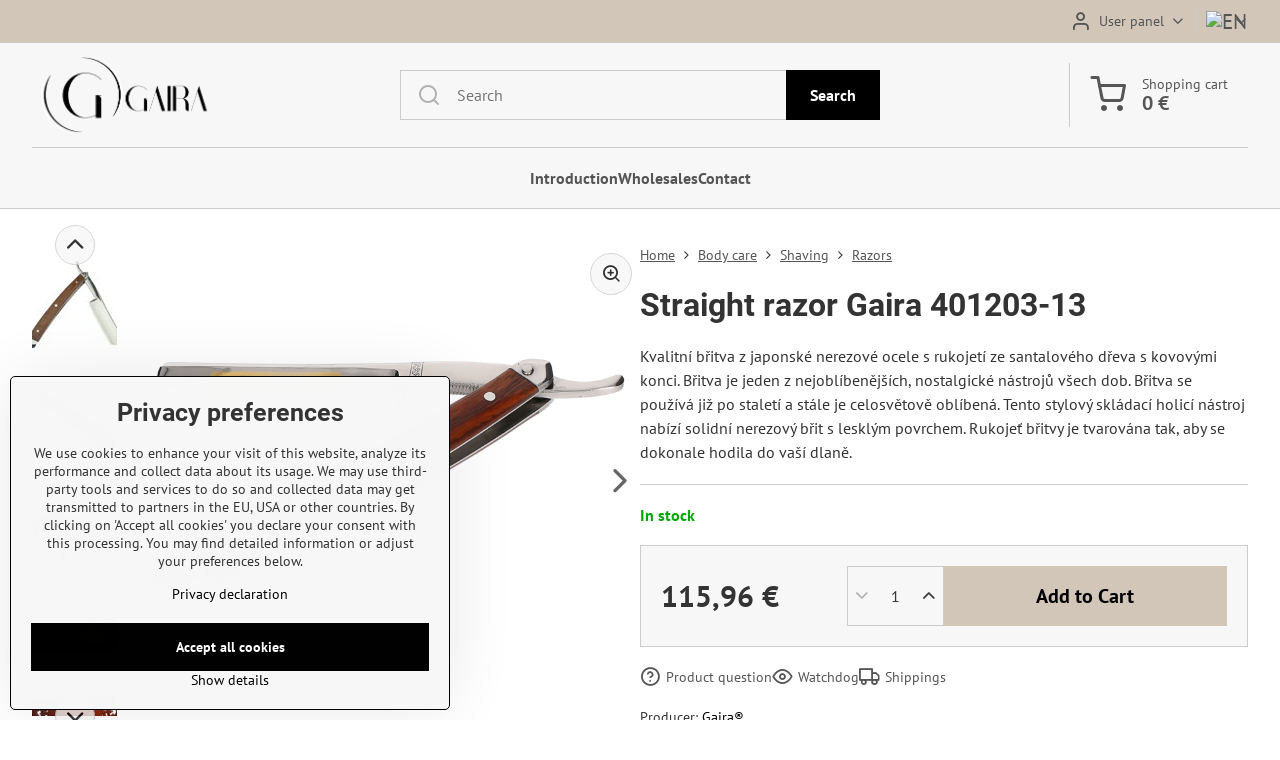

--- FILE ---
content_type: text/html; charset=UTF-8
request_url: https://www.gaira.eu/p/572/britva-gaira-401203-13
body_size: 17021
content:

<!DOCTYPE html>
<html  data-lang-code="en" lang="en" class="no-js s1-hasHeader1 s1-hasFixedMenu" data-lssid="f8a242b81323">
    <head>
        <meta charset="utf-8">
        		<title>Břitva Gaira 401203-13</title>
                    <meta name="description" content="Kvalitní břitva z japonské nerezové ocele s rukojetí ze santalového dřeva s kovovými konci. Břitva je jeden z nejoblíbenějších, nostalgické nástrojů všech dob. Břitva se používá již po staletí a stále je celosvětově oblíbená. Tento stylový skládací holicí nástroj nabízí solidní nerezový břit s lesklým povrchem. Rukojeť břitvy je tvarována tak, aby se dokonale hodila do vaší dlaně.">
        		<meta name="viewport" content="width=device-width, initial-scale=1" />
		         
<script data-privacy-group="script">
var FloxSettings = {
'cartItems': {},'cartProducts': {},'cartType': "slider",'loginType': "slider",'regformType': "slider",'langVer': "" 
}; 
 
</script>
<script data-privacy-group="script">
FloxSettings.img_size = { 'min': "50x50",'small': "120x120",'medium': "440x440",'large': "800x800",'max': "1600x1600",'product_antn': "440x440",'product_detail': "800x800" };
</script>
    <template id="privacy_iframe_info">
    <div class="floxIframeBlockedInfo" data-func-text="Functional" data-analytic-text="Analytical" data-ad-text="Marketing" data-nosnippet="1">
    <div class="floxIframeBlockedInfo__common">
        <div class="likeH3">External content is blocked by Privacy options</div>
        <p>Do you want to load external content?</p>
    </div>
    <div class="floxIframeBlockedInfo__youtube">
        <div class="likeH3">Youtube videos are blocked by Privacy options</div>
        <p>Do you want to load Youtube video?</p>
    </div>
    <div class="floxIframeBlockedInfo__buttons">
        <button class="button floxIframeBlockedInfo__once">Allow once</button>
        <button class="button floxIframeBlockedInfo__always" >Allow always - agree with cookie type: </button>
    </div>
    <a class="floxIframeBlockedLink__common" href=""><i class="fa fa-external-link"></i> Open content in a new window</a>
    <a class="floxIframeBlockedLink__youtube" href=""><i class="fa fa-external-link"></i> Open video in a new window</a>
</div>
</template>
<script type="text/javascript" data-privacy-group="script">
FloxSettings.options={},FloxSettings.options.MANDATORY=1,FloxSettings.options.FUNC=2,FloxSettings.options.ANALYTIC=4,FloxSettings.options.AD=8;
FloxSettings.options.fullConsent=15;FloxSettings.options.maxConsent=15;FloxSettings.options.consent=0,localStorage.getItem("floxConsent")&&(FloxSettings.options.consent=parseInt(localStorage.getItem("floxConsent")));FloxSettings.options.sync=1;FloxSettings.google_consent2_options={},FloxSettings.google_consent2_options.AD_DATA=1,FloxSettings.google_consent2_options.AD_PERSON=2;FloxSettings.google_consent2_options.consent=-1,localStorage.getItem("floxGoogleConsent2")&&(FloxSettings.google_consent2_options.consent=parseInt(localStorage.getItem("floxGoogleConsent2")));const privacyIsYoutubeUrl=function(e){return e.includes("youtube.com/embed")||e.includes("youtube-nocookie.com/embed")},privacyIsGMapsUrl=function(e){return e.includes("google.com/maps/embed")||/maps\.google\.[a-z]{2,3}\/maps/i.test(e)},privacyGetPrivacyGroup=function(e){var t="";if(e.getAttribute("data-privacy-group")?t=e.getAttribute("data-privacy-group"):e.closest("*[data-privacy-group]")&&(t=e.closest("*[data-privacy-group]").getAttribute("data-privacy-group")),"IFRAME"===e.tagName){let r=e.src||"";privacyIsYoutubeUrl(r)&&(e.setAttribute("data-privacy-group","func"),t="func"),privacyIsGMapsUrl(r)&&(e.setAttribute("data-privacy-group","func"),t="func")}return"regular"===t&&(t="script"),t},privacyBlockScriptNode=function(e){e.type="javascript/blocked";let t=function(r){"javascript/blocked"===e.getAttribute("type")&&r.preventDefault(),e.removeEventListener("beforescriptexecute",t)};e.addEventListener("beforescriptexecute",t)},privacyHandleScriptTag=function(e){let t=privacyGetPrivacyGroup(e);if(t){if("script"===t)return;"mandatory"===t||"func"===t&&FloxSettings.options.consent&FloxSettings.options.FUNC||"analytic"===t&&FloxSettings.options.consent&FloxSettings.options.ANALYTIC||"ad"===t&&FloxSettings.options.consent&FloxSettings.options.AD||privacyBlockScriptNode(e)}else FloxSettings.options.allow_unclassified||privacyBlockScriptNode(e)},privacyShowPlaceholder=function(e){let t=privacyGetPrivacyGroup(e);var r=document.querySelector("#privacy_iframe_info").content.cloneNode(!0),i=r.querySelector(".floxIframeBlockedInfo__always");i.textContent=i.textContent+r.firstElementChild.getAttribute("data-"+t+"-text"),r.firstElementChild.setAttribute("data-"+t,"1"),r.firstElementChild.removeAttribute("data-func-text"),r.firstElementChild.removeAttribute("data-analytic-text"),r.firstElementChild.removeAttribute("data-ad-text");let o=e.parentNode.classList.contains("blockYoutube");if(e.style.height){let a=e.style.height,c=e.style.width;e.setAttribute("data-privacy-style-height",a),r.firstElementChild.style.setProperty("--iframe-h",a),r.firstElementChild.style.setProperty("--iframe-w",c),e.style.height="0"}else if(e.getAttribute("height")){let n=e.getAttribute("height").replace("px",""),l=e.getAttribute("width").replace("px","");e.setAttribute("data-privacy-height",n),n.includes("%")?r.firstElementChild.style.setProperty("--iframe-h",n):r.firstElementChild.style.setProperty("--iframe-h",n+"px"),l.includes("%")?r.firstElementChild.style.setProperty("--iframe-w",l):r.firstElementChild.style.setProperty("--iframe-w",l+"px"),e.setAttribute("height",0)}else if(o&&e.parentNode.style.maxHeight){let s=e.parentNode.style.maxHeight,p=e.parentNode.style.maxWidth;r.firstElementChild.style.setProperty("--iframe-h",s),r.firstElementChild.style.setProperty("--iframe-w",p)}let u=e.getAttribute("data-privacy-src")||"";privacyIsYoutubeUrl(u)?(r.querySelector(".floxIframeBlockedInfo__common").remove(),r.querySelector(".floxIframeBlockedLink__common").remove(),r.querySelector(".floxIframeBlockedLink__youtube").setAttribute("href",u.replace("/embed/","/watch?v="))):u?(r.querySelector(".floxIframeBlockedInfo__youtube").remove(),r.querySelector(".floxIframeBlockedLink__youtube").remove(),r.querySelector(".floxIframeBlockedLink__common").setAttribute("href",u)):(r.querySelector(".floxIframeBlockedInfo__once").remove(),r.querySelector(".floxIframeBlockedInfo__youtube").remove(),r.querySelector(".floxIframeBlockedLink__youtube").remove(),r.querySelector(".floxIframeBlockedLink__common").remove(),r.querySelector(".floxIframeBlockedInfo__always").classList.add("floxIframeBlockedInfo__always--reload")),e.parentNode.insertBefore(r,e.nextSibling),o&&e.parentNode.classList.add("blockYoutube--blocked")},privacyHidePlaceholderIframe=function(e){var t=e.nextElementSibling;if(t&&t.classList.contains("floxIframeBlockedInfo")){let r=e.parentNode.classList.contains("blockYoutube");r&&e.parentNode.classList.remove("blockYoutube--blocked"),e.getAttribute("data-privacy-style-height")?e.style.height=e.getAttribute("data-privacy-style-height"):e.getAttribute("data-privacy-height")?e.setAttribute("height",e.getAttribute("data-privacy-height")):e.classList.contains("invisible")&&e.classList.remove("invisible"),t.remove()}},privacyBlockIframeNode=function(e){var t=e.src||"";""===t&&e.getAttribute("data-src")&&(t=e.getAttribute("data-src")),e.setAttribute("data-privacy-src",t),e.removeAttribute("src"),!e.classList.contains("floxNoPrivacyPlaceholder")&&(!e.style.width||parseInt(e.style.width)>200)&&(!e.getAttribute("width")||parseInt(e.getAttribute("width"))>200)&&(!e.style.height||parseInt(e.style.height)>200)&&(!e.getAttribute("height")||parseInt(e.getAttribute("height"))>200)&&(!e.style.display||"none"!==e.style.display)&&(!e.style.visibility||"hidden"!==e.style.visibility)&&privacyShowPlaceholder(e)},privacyHandleIframeTag=function(e){let t=privacyGetPrivacyGroup(e);if(t){if("script"===t||"mandatory"===t)return;if("func"===t&&FloxSettings.options.consent&FloxSettings.options.FUNC)return;if("analytic"===t&&FloxSettings.options.consent&FloxSettings.options.ANALYTIC||"ad"===t&&FloxSettings.options.consent&FloxSettings.options.AD)return;privacyBlockIframeNode(e)}else{if(FloxSettings.options.allow_unclassified)return;privacyBlockIframeNode(e)}},privacyHandleYoutubeGalleryItem=function(e){if(!(FloxSettings.options.consent&FloxSettings.options.FUNC)){var t=e.closest(".gallery").getAttribute("data-preview-height"),r=e.getElementsByTagName("img")[0],i=r.getAttribute("src").replace(t+"/"+t,"800/800");r.classList.contains("flox-lazy-load")&&(i=r.getAttribute("data-src").replace(t+"/"+t,"800/800")),e.setAttribute("data-href",e.getAttribute("href")),e.setAttribute("href",i),e.classList.replace("ytb","ytbNoConsent")}},privacyBlockPrivacyElementNode=function(e){e.classList.contains("floxPrivacyPlaceholder")?(privacyShowPlaceholder(e),e.classList.add("invisible")):e.style.display="none"},privacyHandlePrivacyElementNodes=function(e){let t=privacyGetPrivacyGroup(e);if(t){if("script"===t||"mandatory"===t)return;if("func"===t&&FloxSettings.options.consent&FloxSettings.options.FUNC)return;if("analytic"===t&&FloxSettings.options.consent&FloxSettings.options.ANALYTIC||"ad"===t&&FloxSettings.options.consent&FloxSettings.options.AD)return;privacyBlockPrivacyElementNode(e)}else{if(FloxSettings.options.allow_unclassified)return;privacyBlockPrivacyElementNode(e)}};function privacyLoadScriptAgain(e){var t=document.getElementsByTagName("head")[0],r=document.createElement("script");r.src=e.getAttribute("src"),t.appendChild(r),e.parentElement.removeChild(e)}function privacyExecuteScriptAgain(e){var t=document.getElementsByTagName("head")[0],r=document.createElement("script");r.textContent=e.textContent,t.appendChild(r),e.parentElement.removeChild(e)}function privacyEnableScripts(){document.querySelectorAll('script[type="javascript/blocked"]').forEach(e=>{let t=privacyGetPrivacyGroup(e);(FloxSettings.options.consent&FloxSettings.options.ANALYTIC&&t.includes("analytic")||FloxSettings.options.consent&FloxSettings.options.AD&&t.includes("ad")||FloxSettings.options.consent&FloxSettings.options.FUNC&&t.includes("func"))&&(e.getAttribute("src")?privacyLoadScriptAgain(e):privacyExecuteScriptAgain(e))})}function privacyEnableIframes(){document.querySelectorAll("iframe[data-privacy-src]").forEach(e=>{let t=privacyGetPrivacyGroup(e);if(!(FloxSettings.options.consent&FloxSettings.options.ANALYTIC&&t.includes("analytic")||FloxSettings.options.consent&FloxSettings.options.AD&&t.includes("ad")||FloxSettings.options.consent&FloxSettings.options.FUNC&&t.includes("func")))return;privacyHidePlaceholderIframe(e);let r=e.getAttribute("data-privacy-src");e.setAttribute("src",r),e.removeAttribute("data-privacy-src")})}function privacyEnableYoutubeGalleryItems(){FloxSettings.options.consent&FloxSettings.options.FUNC&&(document.querySelectorAll(".ytbNoConsent").forEach(e=>{e.setAttribute("href",e.getAttribute("data-href")),e.classList.replace("ytbNoConsent","ytb")}),"function"==typeof initGalleryPlugin&&initGalleryPlugin())}function privacyEnableBlockedContent(e,t){document.querySelectorAll(".floxCaptchaCont").length&&(e&FloxSettings.options.FUNC)!=(t&FloxSettings.options.FUNC)?window.location.reload():(privacyEnableScripts(),privacyEnableIframes(),privacyEnableYoutubeGalleryItems(),"function"==typeof FloxSettings.privacyEnableScriptsCustom&&FloxSettings.privacyEnableScriptsCustom())}
function privacyUpdateConsent(){ FloxSettings.gtm&&(gtag("consent","update",{ad_storage:FloxSettings.options.consent&FloxSettings.options.AD?"granted":"denied",analytics_storage:FloxSettings.options.consent&FloxSettings.options.ANALYTIC?"granted":"denied",functionality_storage:FloxSettings.options.consent&FloxSettings.options.FUNC?"granted":"denied",personalization_storage:FloxSettings.options.consent&FloxSettings.options.FUNC?"granted":"denied",security_storage:FloxSettings.options.consent&FloxSettings.options.FUNC?"granted":"denied",ad_user_data:FloxSettings.google_consent2_options.consent>-1&&FloxSettings.google_consent2_options.consent&FloxSettings.google_consent2_options.AD_DATA?"granted":"denied",ad_personalization:FloxSettings.google_consent2_options.consent>-1&&FloxSettings.google_consent2_options.consent&FloxSettings.google_consent2_options.AD_PERSON?"granted":"denied"}),dataLayer.push({cookie_consent:{marketing:FloxSettings.options.consent&FloxSettings.options.AD?"granted":"denied",analytics:FloxSettings.options.consent&FloxSettings.options.ANALYTIC?"granted":"denied"},event:"cookie_consent"}));if(FloxSettings.sklik&&FloxSettings.sklik.active){var e={rtgId:FloxSettings.sklik.seznam_retargeting_id,consent:FloxSettings.options.consent&&FloxSettings.options.consent&FloxSettings.options.ANALYTIC?1:0};"category"===FloxSettings.sklik.pageType?(e.category=FloxSettings.sklik.category,e.pageType=FloxSettings.sklik.pageType):"offerdetail"===FloxSettings.sklik.pagetype&&(e.itemId=FloxSettings.sklik.itemId,e.pageType=FloxSettings.sklik.pageType),window.rc&&window.rc.retargetingHit&&window.rc.retargetingHit(e)}"function"==typeof loadCartFromLS&&"function"==typeof saveCartToLS&&(loadCartFromLS(),saveCartToLS());}
const observer=new MutationObserver(e=>{e.forEach(({addedNodes:e})=>{e.forEach(e=>{if(FloxSettings.options.consent!==FloxSettings.options.maxConsent){if(1===e.nodeType&&"SCRIPT"===e.tagName)return privacyHandleScriptTag(e);if(1===e.nodeType&&"IFRAME"===e.tagName)return privacyHandleIframeTag(e);if(1===e.nodeType&&"A"===e.tagName&&e.classList.contains("ytb"))return privacyHandleYoutubeGalleryItem(e);if(1===e.nodeType&&"SCRIPT"!==e.tagName&&"IFRAME"!==e.tagName&&e.classList.contains("floxPrivacyElement"))return privacyHandlePrivacyElementNodes(e)}1===e.nodeType&&(e.classList.contains("mainPrivacyModal")||e.classList.contains("mainPrivacyBar"))&&(FloxSettings.options.consent>0&&!FloxSettings.options.forceShow&&-1!==FloxSettings.google_consent2_options.consent?e.style.display="none":FloxSettings.options.consent>0&&-1===FloxSettings.google_consent2_options.consent?e.classList.add("hideBWConsentOptions"):-1!==FloxSettings.google_consent2_options.consent&&e.classList.add("hideGC2ConsentOptions"))})})});observer.observe(document.documentElement,{childList:!0,subtree:!0}),document.addEventListener("DOMContentLoaded",function(){observer.disconnect()});const createElementBackup=document.createElement;document.createElement=function(...e){if("script"!==e[0].toLowerCase())return createElementBackup.bind(document)(...e);let n=createElementBackup.bind(document)(...e);return n.setAttribute("data-privacy-group","script"),n};
</script>

<meta name="referrer" content="no-referrer-when-downgrade">


<link rel="canonical" href="https://www.gaira.eu/p/572/britva-gaira-401203-13">
    

<meta property="og:title" content="Břitva Gaira 401203-13">

<meta property="og:url" content="https://www.gaira.eu/p/572/britva-gaira-401203-13">
<meta property="og:description" content="Kvalitní břitva z japonské nerezové ocele s rukojetí ze santalového dřeva s kovovými konci. Břitva je jeden z nejoblíbenějších, nostalgické nástrojů všech dob. Břitva se používá již po staletí a stále je celosvětově oblíbená. Tento stylový skládací holicí nástroj nabízí solidní nerezový břit s lesklým povrchem. Rukojeť břitvy je tvarována tak, aby se dokonale hodila do vaší dlaně.">

<meta name="twitter:card" content="summary_large_image">
<meta name="twitter:title" content="Břitva Gaira 401203-13">
<meta name="twitter:description" content="Kvalitní břitva z japonské nerezové ocele s rukojetí ze santalového dřeva s kovovými konci. Břitva je jeden z nejoblíbenějších, nostalgické nástrojů všech dob. Břitva se používá již po staletí a stále je celosvětově oblíbená. Tento stylový skládací holicí nástroj nabízí solidní nerezový břit s lesklým povrchem. Rukojeť břitvy je tvarována tak, aby se dokonale hodila do vaší dlaně.">

    <meta property="og:locale" content="en_US">

        <meta property="og:type" content="product">
    <meta property="og:image" content="https://www.gaira.eu/resize/e/1200/630/files/pece-o-telo/holeni/britvy/401203-13-e.png">  
    <meta name="twitter:image" content="https://www.gaira.eu/resize/e/1200/630/files/pece-o-telo/holeni/britvy/401203-13-e.png">
    <link href="https://www.gaira.eu/resize/e/440/440/files/pece-o-telo/holeni/britvy/401203-13-e.png" rel="previewimage">
<script data-privacy-group="script" type="application/ld+json">
{
    "@context": "https://schema.org",
    "@type": "WebPage",
    "name": "Břitva Gaira 401203-13",
    "description": "Kvalitní břitva z japonské nerezové ocele s rukojetí ze santalového dřeva s kovovými konci. Břitva je jeden z nejoblíbenějších, nostalgické nástrojů všech dob. Břitva se používá již po staletí a stále je celosvětově oblíbená. Tento stylový skládací holicí nástroj nabízí solidní nerezový břit s lesklým povrchem. Rukojeť břitvy je tvarována tak, aby se dokonale hodila do vaší dlaně.",
    "image": "https://www.gaira.eu/resize/e/440/440/files/pece-o-telo/holeni/britvy/401203-13-e.png"}
</script>

<link rel="dns-prefetch" href="https://www.byznysweb.cz">
<link rel="preconnect" href="https://www.byznysweb.cz/" crossorigin>
<style type="text/css">
        

@font-face {
  font-family: 'PT Sans';
  font-style: normal;
  font-display: swap;
  font-weight: 400;
  src: local(''),
       url('https://www.byznysweb.cz/templates/bw-fonts/pt-sans-v17-latin-ext_latin-regular.woff2') format('woff2'),
       url('https://www.byznysweb.cz/templates/bw-fonts/pt-sans-v17-latin-ext_latin-regular.woff') format('woff');
}


@font-face {
  font-family: 'PT Sans';
  font-style: normal;
  font-display: swap;
  font-weight: 700;
  src: local(''),
       url('https://www.byznysweb.cz/templates/bw-fonts/pt-sans-v17-latin-ext_latin-700.woff2') format('woff2'),
       url('https://www.byznysweb.cz/templates/bw-fonts/pt-sans-v17-latin-ext_latin-700.woff') format('woff');
}

@font-face {
  font-family: 'Roboto';
  font-style: normal;
  font-display: swap;
  font-weight: 400;
  src: local(''),
       url('https://www.byznysweb.cz/templates/bw-fonts/roboto-v30-latin-ext_latin-regular.woff2') format('woff2'),
       url('https://www.byznysweb.cz/templates/bw-fonts/roboto-v30-latin-ext_latin-regular.woff') format('woff');
}


@font-face {
  font-family: 'Roboto';
  font-style: normal;
  font-display: swap;
  font-weight: 700;
  src: local(''),
       url('https://www.byznysweb.cz/templates/bw-fonts/roboto-v30-latin-ext_latin-700.woff2') format('woff2'),
       url('https://www.byznysweb.cz/templates/bw-fonts/roboto-v30-latin-ext_latin-700.woff') format('woff');
}
</style>

<link rel="preload" href="/erp-templates/skins/flat/universal/fonts/fontawesome-webfont.woff2" as="font" type="font/woff2" crossorigin>
<link href="/erp-templates/260119150557/universal.css" rel="stylesheet" type="text/css" media="all">  




  
<script data-privacy-group="regular">
    window.dataLayer = window.dataLayer || [];
    function gtag(){ dataLayer.push(arguments); }
    if(FloxSettings.options) {
        if(FloxSettings.options.consent) {
          gtag('consent', 'default', {
              'ad_storage': (FloxSettings.options.consent & FloxSettings.options.AD)?'granted':'denied',
              'analytics_storage': (FloxSettings.options.consent & FloxSettings.options.ANALYTIC)?'granted':'denied',
              'functionality_storage': (FloxSettings.options.consent & FloxSettings.options.FUNC)?'granted':'denied',
              'personalization_storage': (FloxSettings.options.consent & FloxSettings.options.FUNC)?'granted':'denied',
              'security_storage': (FloxSettings.options.consent & FloxSettings.options.FUNC)?'granted':'denied',
              'ad_user_data': ((FloxSettings.google_consent2_options.consent > -1) && FloxSettings.google_consent2_options.consent & FloxSettings.google_consent2_options.AD_DATA)?'granted':'denied',
              'ad_personalization': ((FloxSettings.google_consent2_options.consent > -1) && FloxSettings.google_consent2_options.consent & FloxSettings.google_consent2_options.AD_PERSON)?'granted':'denied'              
          });
          dataLayer.push({ 'cookie_consent': {
            'marketing': (FloxSettings.options.consent & FloxSettings.options.AD)?'granted':'denied',
            'analytics': (FloxSettings.options.consent & FloxSettings.options.ANALYTIC)?'granted':'denied'
          } });
        } else {
          gtag('consent', 'default', {
              'ad_storage': 'denied',
              'analytics_storage': 'denied',
              'functionality_storage': 'denied',
              'personalization_storage': 'denied',
              'security_storage': 'denied',
              'ad_user_data': 'denied',
              'ad_personalization': 'denied'
          });      
          dataLayer.push({ 'cookie_consent': {
            'marketing': 'denied',
            'analytics': 'denied'
            } 
          });    
        }    
    }
    
    dataLayer.push({
        'pageType' : 'product',
        'value': '95.83',
        'currency': 'EUR',
        'contentIds': ["572"]
            });
 
    FloxSettings.currency = 'EUR';
    FloxSettings.gtm = { 'init': true, 'container_id': 'GTM-KL857RJ', 'page_type': 'product' };
    </script>

    <!-- Google Tag Manager HEAD -->
<script data-privacy-group="regular">(function(w,d,s,l,i){w[l]=w[l]||[];w[l].push({'gtm.start':
new Date().getTime(),event:'gtm.js'});var f=d.getElementsByTagName(s)[0],
j=d.createElement(s),dl=l!='dataLayer'?'&l='+l:'';j.async=true;j.src=
'//www.googletagmanager.com/gtm.js?id='+i+dl;f.parentNode.insertBefore(j,f);
})(window,document,'script','dataLayer','GTM-KL857RJ');</script>
 
<script data-privacy-group="mandatory">
    FloxSettings.trackerData = {
                    'cartIds': []
            };
    </script> 
    <link rel="shortcut icon" href="/files/na--vrh-bez-na--zvu-5.png">
    <link rel="icon" href="/files/na--vrh-bez-na--zvu-5.png?refresh" type="image/x-icon">

		<script data-privacy-group="script">
			FloxSettings.cartType = "same_page";
			FloxSettings.loginType = "custom";
			FloxSettings.regformType = "custom";
		</script>
												<style>
			:root {
				--s1-accentTransparent: #00000017;
				--s1-accentComplement: #fff;
				--s1-maccentComplement: #000;
				--s1-menuBgComplementTransparent: #000b;
				--s1-menuBgComplementTransparent2: #0002;
				--s1-menuBgComplement: #000;
				--s1-accentDark: #000000;
			}
		</style>

		</head>
<body class="s1-pt-product ">
    
    <noscript class="noprint">
        <div id="noscript">
            Javascript is currently not supported/disabled by this browser. To see this page as it is meant to appear please use a Javascript enabled browser.
            <br>Help: <a href="https://www.enable-javascript.com/" target="_blank">Enable-Javascript.com</a>.
        </div>
    </noscript>
    
    <div class="oCont remodal-bg">
																																					
						

	
	<section class="s1-headerTop s1-headerTop-style1 noprint">
		<div class="s1-cont flex ai-c">
										<div class="s1-headerTop-right flex ml-a">
											<div class="s1-dropDown s1-loginDropdown">
	<a href="/e/login" class="s1-dropDown-toggler">
		<i class="s1-icon s1-icon-user s1-dropDown-icon" aria-hidden="true"></i>
		<span class="s1-dropDown-title">User panel</span>
		<i class="fa fa-angle-down s1-dropDown-arrow"></i>
	</a>
	<ul class="s1-dropDown-items">
				<li class="s1-dropDown-item">
			<a class="s1-dropDown-link" href="/e/login" data-remodal-target="s1-acc">
				<i class="s1-icon s1-icon-log-in s1-dropDown-icon"></i>
				<span class="s1-dropDown-title">Log in</span>
			</a>
		</li>
						<li class="s1-dropDown-item">
			<a class="s1-dropDown-link" href="/e/account/register">
				<i class="s1-icon s1-icon-user-plus s1-dropDown-icon"></i>
				<span class="s1-dropDown-title">Registration</span>
			</a>
		</li>
    		</ul>
</div>

																	<div class="s1-flags s1-dropDown">
		<button class="s1-flags-currentLang s1-dropDown-toggler">
			<img class="s1-flag-img s1-dropDown-img" src="/erp/images/flags/flat/24/EN.png" alt="EN">
			<i class="fa fa-angle-down s1-dropDown-arrow"></i>
		</button>
		<ul class="s1-flags-dropDown s1-dropDown-items">
											<li class="s1-dropDown-item">
					<a class="s1-flags-lang s1-dropDown-link flag-cz" href="https://www.gaira.cz/p/572/:r">
						<img class="s1-flag-img s1-dropDown-img" src="/erp/images/flags/flat/24/CZ.png" alt="CZ">
						    
							<span class="s1-flag-title s1-dropDown-title">Czech republic</span>
											</a>
				</li>
				        									<li class="s1-dropDown-item">
					<a class="s1-flags-lang s1-dropDown-link flag-sk" href="https://www.gaira.sk/p/572/:r">
						<img class="s1-flag-img s1-dropDown-img" src="/erp/images/flags/flat/24/SK.png" alt="SK">
						    
							<span class="s1-flag-title s1-dropDown-title">Slovakia</span>
											</a>
				</li>
				        									<li class="s1-dropDown-item">
					<a class="s1-flags-lang s1-dropDown-link flag-pl" href="https://www.gaira.pl/p/572/:r">
						<img class="s1-flag-img s1-dropDown-img" src="/erp/images/flags/flat/24/PL.png" alt="PL">
						    
							<span class="s1-flag-title s1-dropDown-title">Poland</span>
											</a>
				</li>
				        					        									<li class="s1-dropDown-item">
					<a class="s1-flags-lang s1-dropDown-link flag-es" href="https://www.gaira.es/p/572/:r">
						<img class="s1-flag-img s1-dropDown-img" src="/erp/images/flags/flat/24/ES.png" alt="ES">
						    
							<span class="s1-flag-title s1-dropDown-title">Spain</span>
											</a>
				</li>
				        			</ul>
	</div>

									</div>
					</div>
	</section>
<header class="s1-header s1-header-style1  noprint">
	<section class="s1-header-cont s1-cont flex">
		<div class="s1-header-logo">
							<a class="s1-imglogo" href="/"><img src="/files/399x164.png" alt="Logo"></a>
					</div>
		<div class="s1-header-actions flex">
						<div class="s1-header-search">
				<!-- search activator -->
				<div class="s1-header-action m-hide">
					<a href="/e/search" title="Search" class="s1-header-actionLink s1-searchActivatorJS"><i class="s1-icon s1-icon-search"></i></a>
				</div>
					<form action="/e/search" method="get" class="siteSearchForm s1-topSearch-form">
		<div class="siteSearchCont s1-topSearch">
			<label class="s1-siteSearch-label flex">
				<i class="s1-icon s1-icon-search rm-hide"></i>
				<input data-pages="Pages" data-products="Products" data-categories="Categories" data-news="News" data-brands="Producer" class="siteSearchInput" id="s1-small-search" placeholder="Search" name="word" type="text" value="">
				<button class="button" type="submit">Search</button>
			</label>
		</div>
	</form>

			</div>
			
												<!-- cart -->
			<div class="s1-headerCart-outer">
				            
    		<div class="s1-header-action s1-headerCart">
			<a class="s1-header-actionLink smallCart" href="/e/cart/index" title="Shopping cart">
				<i class="s1-icon s1-icon-shopping-cart"></i>
				<span class="smallCartItems buttonCartInvisible invisible">0</span>
				<div class="s1-scText rl-hide">
					<span class="s1-scTitle">Shopping cart</span>
					<span class="smallCartTotal smallCartPrice" data-pieces="0">0 €</span>
				</div>
			</a>
			<div id="s1-customSmallCartCont" class="s1-smallCart-wrapper"></div>
		</div>
    
			</div>
			<!-- menu -->
						<div class="s1-header-action l-hide">
				<button aria-label="Menu" class="s1-header-actionLink s1-menuActivatorJS"><i class="s1-icon s1-icon-menu"></i></button>
			</div>
					</div>
	</section>
		<div class="s1-menu-section ">
					<div class="s1-menu-overlay s1-menuActivatorJS l-hide"></div>
			<div class="s1-menu-wrapper">
				<div class="s1-menu-header l-hide">
					Menu
					<span class="s1-menuClose s1-menuActivatorJS">✕</span>
				</div>
				<div class="s1-menu-cont s1-cont">
											     
                                        																														<nav class="s1-menu s1-menu-center">
								<ul class="s1-menu-items">
																	<li class="s1-menu-item  ">
							<a class="s1-menu-link " href="/">
																<span>Introduction</span>
															</a>
													</li>
																	<li class="s1-menu-item  ">
							<a class="s1-menu-link " href="/wholesales">
																<span>Wholesales</span>
															</a>
													</li>
																	<li class="s1-menu-item  ">
							<a class="s1-menu-link " href="/contact">
																<span>Contact</span>
															</a>
													</li>
									</ul>
			</nav>
		    
										
					
										<div class="s1-menu-addon s1-menuAddon-account m-hide">
						<div class="s1-dropDown s1-loginDropdown">
	<a href="/e/login" class="s1-dropDown-toggler">
		<i class="s1-icon s1-icon-user s1-dropDown-icon" aria-hidden="true"></i>
		<span class="s1-dropDown-title">User panel</span>
		<i class="fa fa-angle-down s1-dropDown-arrow"></i>
	</a>
	<ul class="s1-dropDown-items">
				<li class="s1-dropDown-item">
			<a class="s1-dropDown-link" href="/e/login" data-remodal-target="s1-acc">
				<i class="s1-icon s1-icon-log-in s1-dropDown-icon"></i>
				<span class="s1-dropDown-title">Log in</span>
			</a>
		</li>
						<li class="s1-dropDown-item">
			<a class="s1-dropDown-link" href="/e/account/register">
				<i class="s1-icon s1-icon-user-plus s1-dropDown-icon"></i>
				<span class="s1-dropDown-title">Registration</span>
			</a>
		</li>
    		</ul>
</div>

					</div>
					
										<div class="s1-menu-addon s1-menuAddon-flags m-hide">
							<div class="s1-flags s1-dropDown">
		<button class="s1-flags-currentLang s1-dropDown-toggler">
			<img class="s1-flag-img s1-dropDown-img" src="/erp/images/flags/flat/24/EN.png" alt="EN">
			<i class="fa fa-angle-down s1-dropDown-arrow"></i>
		</button>
		<ul class="s1-flags-dropDown s1-dropDown-items">
											<li class="s1-dropDown-item">
					<a class="s1-flags-lang s1-dropDown-link flag-cz" href="https://www.gaira.cz/p/572/:r">
						<img class="s1-flag-img s1-dropDown-img" src="/erp/images/flags/flat/24/CZ.png" alt="CZ">
						    
							<span class="s1-flag-title s1-dropDown-title">Czech republic</span>
											</a>
				</li>
				        									<li class="s1-dropDown-item">
					<a class="s1-flags-lang s1-dropDown-link flag-sk" href="https://www.gaira.sk/p/572/:r">
						<img class="s1-flag-img s1-dropDown-img" src="/erp/images/flags/flat/24/SK.png" alt="SK">
						    
							<span class="s1-flag-title s1-dropDown-title">Slovakia</span>
											</a>
				</li>
				        									<li class="s1-dropDown-item">
					<a class="s1-flags-lang s1-dropDown-link flag-pl" href="https://www.gaira.pl/p/572/:r">
						<img class="s1-flag-img s1-dropDown-img" src="/erp/images/flags/flat/24/PL.png" alt="PL">
						    
							<span class="s1-flag-title s1-dropDown-title">Poland</span>
											</a>
				</li>
				        					        									<li class="s1-dropDown-item">
					<a class="s1-flags-lang s1-dropDown-link flag-es" href="https://www.gaira.es/p/572/:r">
						<img class="s1-flag-img s1-dropDown-img" src="/erp/images/flags/flat/24/ES.png" alt="ES">
						    
							<span class="s1-flag-title s1-dropDown-title">Spain</span>
											</a>
				</li>
				        			</ul>
	</div>

					</div>
					
									</div>
			</div>
			</div>
</header>
			<div class="s1-scrollObserve" data-body-class="scrolled"></div>

			
			
														
			
						
									
						
			
							<div id="main" class="basic">
					<div class="iCont s1-layout-basic">
						<div id="content" class="mainColumn">
    	

		

	
	

		
									
									
									
									
									
									
									
									
									
									
									
							


	
								
			




				<div class="s1-detailOuter">
		<div id="product-detail" class="boxNP" itemscope itemtype="https://schema.org/Product" data-product-id="572">
			<article class="product boxRow">
						<script data-privacy-group="regular">
		FloxSettings.currencySettings = {
			symbol: '€',
			position: 'after',
			round: 2,
			decimals: 2,
			decimal_mark: ',',
			thousands_sep: ' '
		};
	</script>

<div class="s1-detailTop s1-detailWithCart">
		<form class="productForm customCart inDetail" data-value="95.83" data-product-id="572" data-lang-id="4" data-currency-id="3" action="/e/cart/add" method="post">
					<div class="column2detail">
			<div class="detailLeftCol">
																								
																				
																				
																				
																				
																				
																				
																				
			
	<div class="s1-detailImgOuter">
		<div class="detailImage s1-wGallery">
			<div class="linkImage s1-detailImg-main " data-pswp-src="/resize/e/1600/1600/files/pece-o-telo/holeni/britvy/401203-13-e.png" title="Straight razor Gaira 401203-13" target="_blank">
				<img id="product-image" src="/resize/e/800/800/files/pece-o-telo/holeni/britvy/401203-13-e.png" alt="Straight razor Gaira 401203-13" title="Straight razor Gaira 401203-13" data-width="800" data-height="800" fetchpriority="high">
			</div>
			<meta itemprop="image" content="https://www.gaira.eu/resize/e/1600/1600/files/pece-o-telo/holeni/britvy/401203-13-e.png">
							<span class="s1-mainImg-arrow s1-mainImg-arrowNext"></span>
				<span class="s1-mainImg-arrow s1-mainImg-arrowPrev"></span>
						
			<span class="hasDiscount s1-discountBedge-detail  invisible">
				<span class="s1-discountBedge">
					<span class="s1-discountBedge-title beforeDiscountTaxValue">
													115,96 €											</span>
					<span class="s1-discountBedge-value discountPercent">0%</span>
									</span>
			</span>
		</div>
					<div class="s1-detailGallery">
				<div class="s1-slider-cont">
					<div class="gallery s1-imgGallery">
												<figure class="galleryItem s1-detailGallery-thumb active  " data-full="/resize/e/1600/1600/files/pece-o-telo/holeni/britvy/401203-13-e.png" data-preview="/resize/e/800/800/files/pece-o-telo/holeni/britvy/401203-13-e.png" itemscope="" itemtype="https://schema.org/ImageObject" >
							<span id="gi-p572-001" class="s1-imgGallery-link invisible" data-pswp-src="/resize/e/1600/1600/files/pece-o-telo/holeni/britvy/401203-13-e.png" data-title="Straight razor Gaira 401203-13" ></span>

							<span class="linkImage s1-detailGallery-img" itemprop="contentURL" >
								<img src="/resize/e/120/120/files/pece-o-telo/holeni/britvy/401203-13-e.png"
									alt="Straight razor Gaira 401203-13"
									title="Straight razor Gaira 401203-13"									itemprop="thumbnailUrl"
								>
								<meta itemprop="url" content="https://www.gaira.eu/p/572/britva-gaira-401203-13/#gi-p572-001">
							</span>
															<figcaption class="galleryItemTitle" itemprop="name">Straight razor Gaira 401203-13</figcaption>
													</figure>
												<figure class="galleryItem s1-detailGallery-thumb   " data-full="/resize/e/1600/1600/files/pece-o-telo/holeni/britvy/401203-13-d.png" data-preview="/resize/e/800/800/files/pece-o-telo/holeni/britvy/401203-13-d.png" itemscope="" itemtype="https://schema.org/ImageObject" >
							<span id="gi-p572-1599" class="s1-imgGallery-link invisible" data-pswp-src="/resize/e/1600/1600/files/pece-o-telo/holeni/britvy/401203-13-d.png" data-title="Straight razor Gaira 401203-13" ></span>

							<span class="linkImage s1-detailGallery-img" itemprop="contentURL" >
								<img src="/resize/e/120/120/files/pece-o-telo/holeni/britvy/401203-13-d.png"
									alt="Straight razor Gaira 401203-13"
									title="Straight razor Gaira 401203-13"									itemprop="thumbnailUrl"
								>
								<meta itemprop="url" content="https://www.gaira.eu/p/572/britva-gaira-401203-13/#gi-p572-1599">
							</span>
															<figcaption class="galleryItemTitle" itemprop="name">Straight razor Gaira 401203-13</figcaption>
													</figure>
												<figure class="galleryItem s1-detailGallery-thumb   " data-full="/resize/e/1600/1600/files/pece-o-telo/holeni/britvy/401203-13a.jpg" data-preview="/resize/e/800/800/files/pece-o-telo/holeni/britvy/401203-13a.jpg" itemscope="" itemtype="https://schema.org/ImageObject" >
							<span id="gi-p572-1601" class="s1-imgGallery-link invisible" data-pswp-src="/resize/e/1600/1600/files/pece-o-telo/holeni/britvy/401203-13a.jpg" data-title="Straight razor Gaira 401203-13" ></span>

							<span class="linkImage s1-detailGallery-img" itemprop="contentURL" >
								<img src="/resize/e/120/120/files/pece-o-telo/holeni/britvy/401203-13a.jpg"
									alt="Straight razor Gaira 401203-13"
									title="Straight razor Gaira 401203-13"									itemprop="thumbnailUrl"
								>
								<meta itemprop="url" content="https://www.gaira.eu/p/572/britva-gaira-401203-13/#gi-p572-1601">
							</span>
															<figcaption class="galleryItemTitle" itemprop="name">Straight razor Gaira 401203-13</figcaption>
													</figure>
												<figure class="galleryItem s1-detailGallery-thumb   " data-full="/resize/e/1600/1600/files/pece-o-telo/holeni/britvy/401203-13b.jpg" data-preview="/resize/e/800/800/files/pece-o-telo/holeni/britvy/401203-13b.jpg" itemscope="" itemtype="https://schema.org/ImageObject" >
							<span id="gi-p572-837" class="s1-imgGallery-link invisible" data-pswp-src="/resize/e/1600/1600/files/pece-o-telo/holeni/britvy/401203-13b.jpg" data-title="Straight razor Gaira 401203-13" ></span>

							<span class="linkImage s1-detailGallery-img" itemprop="contentURL" >
								<img src="/resize/e/120/120/files/pece-o-telo/holeni/britvy/401203-13b.jpg"
									alt="Straight razor Gaira 401203-13"
									title="Straight razor Gaira 401203-13"									itemprop="thumbnailUrl"
								>
								<meta itemprop="url" content="https://www.gaira.eu/p/572/britva-gaira-401203-13/#gi-p572-837">
							</span>
															<figcaption class="galleryItemTitle" itemprop="name">Straight razor Gaira 401203-13</figcaption>
													</figure>
												<figure class="galleryItem s1-detailGallery-thumb   " data-full="/resize/e/1600/1600/files/pece-o-telo/holeni/britvy/401203-13.jpg" data-preview="/resize/e/800/800/files/pece-o-telo/holeni/britvy/401203-13.jpg" itemscope="" itemtype="https://schema.org/ImageObject" >
							<span id="gi-p572-838" class="s1-imgGallery-link invisible" data-pswp-src="/resize/e/1600/1600/files/pece-o-telo/holeni/britvy/401203-13.jpg" data-title="Straight razor Gaira 401203-13" ></span>

							<span class="linkImage s1-detailGallery-img" itemprop="contentURL" >
								<img src="/resize/e/120/120/files/pece-o-telo/holeni/britvy/401203-13.jpg"
									alt="Straight razor Gaira 401203-13"
									title="Straight razor Gaira 401203-13"									itemprop="thumbnailUrl"
								>
								<meta itemprop="url" content="https://www.gaira.eu/p/572/britva-gaira-401203-13/#gi-p572-838">
							</span>
															<figcaption class="galleryItemTitle" itemprop="name">Straight razor Gaira 401203-13</figcaption>
													</figure>
												<figure class="galleryItem s1-detailGallery-thumb   " data-full="/resize/e/1600/1600/files/pece-o-telo/holeni/britvy/401203-13-f.png" data-preview="/resize/e/800/800/files/pece-o-telo/holeni/britvy/401203-13-f.png" itemscope="" itemtype="https://schema.org/ImageObject" >
							<span id="gi-p572-1600" class="s1-imgGallery-link invisible" data-pswp-src="/resize/e/1600/1600/files/pece-o-telo/holeni/britvy/401203-13-f.png" data-title="Straight razor Gaira 401203-13" ></span>

							<span class="linkImage s1-detailGallery-img" itemprop="contentURL" >
								<img src="/resize/e/120/120/files/pece-o-telo/holeni/britvy/401203-13-f.png"
									alt="Straight razor Gaira 401203-13"
									title="Straight razor Gaira 401203-13"									itemprop="thumbnailUrl"
								>
								<meta itemprop="url" content="https://www.gaira.eu/p/572/britva-gaira-401203-13/#gi-p572-1600">
							</span>
															<figcaption class="galleryItemTitle" itemprop="name">Straight razor Gaira 401203-13</figcaption>
													</figure>
												<figure class="galleryItem s1-detailGallery-thumb   " data-full="/resize/e/1600/1600/files/pece-o-telo/holeni/britvy/wooden-box-2.jpg" data-preview="/resize/e/800/800/files/pece-o-telo/holeni/britvy/wooden-box-2.jpg" itemscope="" itemtype="https://schema.org/ImageObject" >
							<span id="gi-p572-13855" class="s1-imgGallery-link invisible" data-pswp-src="/resize/e/1600/1600/files/pece-o-telo/holeni/britvy/wooden-box-2.jpg" data-title="Straight razor Gaira 401203-13" ></span>

							<span class="linkImage s1-detailGallery-img" itemprop="contentURL" >
								<img src="/resize/e/120/120/files/pece-o-telo/holeni/britvy/wooden-box-2.jpg"
									alt="Straight razor Gaira 401203-13"
									title="Straight razor Gaira 401203-13"									itemprop="thumbnailUrl"
								>
								<meta itemprop="url" content="https://www.gaira.eu/p/572/britva-gaira-401203-13/#gi-p572-13855">
							</span>
															<figcaption class="galleryItemTitle" itemprop="name">Straight razor Gaira 401203-13</figcaption>
													</figure>
												<figure class="galleryItem s1-detailGallery-thumb   " data-full="/resize/e/1600/1600/files/pece-o-telo/holeni/britvy/wooden-box-02.jpg" data-preview="/resize/e/800/800/files/pece-o-telo/holeni/britvy/wooden-box-02.jpg" itemscope="" itemtype="https://schema.org/ImageObject" >
							<span id="gi-p572-13856" class="s1-imgGallery-link invisible" data-pswp-src="/resize/e/1600/1600/files/pece-o-telo/holeni/britvy/wooden-box-02.jpg" data-title="Straight razor Gaira 401203-13" ></span>

							<span class="linkImage s1-detailGallery-img" itemprop="contentURL" >
								<img src="/resize/e/120/120/files/pece-o-telo/holeni/britvy/wooden-box-02.jpg"
									alt="Straight razor Gaira 401203-13"
									title="Straight razor Gaira 401203-13"									itemprop="thumbnailUrl"
								>
								<meta itemprop="url" content="https://www.gaira.eu/p/572/britva-gaira-401203-13/#gi-p572-13856">
							</span>
															<figcaption class="galleryItemTitle" itemprop="name">Straight razor Gaira 401203-13</figcaption>
													</figure>
												<figure class="galleryItem s1-detailGallery-thumb   " data-full="/resize/e/1600/1600/files/pece-o-telo/holeni/britvy/wooden-box-01.jpg" data-preview="/resize/e/800/800/files/pece-o-telo/holeni/britvy/wooden-box-01.jpg" itemscope="" itemtype="https://schema.org/ImageObject" >
							<span id="gi-p572-13857" class="s1-imgGallery-link invisible" data-pswp-src="/resize/e/1600/1600/files/pece-o-telo/holeni/britvy/wooden-box-01.jpg" data-title="Straight razor Gaira 401203-13" ></span>

							<span class="linkImage s1-detailGallery-img" itemprop="contentURL" >
								<img src="/resize/e/120/120/files/pece-o-telo/holeni/britvy/wooden-box-01.jpg"
									alt="Straight razor Gaira 401203-13"
									title="Straight razor Gaira 401203-13"									itemprop="thumbnailUrl"
								>
								<meta itemprop="url" content="https://www.gaira.eu/p/572/britva-gaira-401203-13/#gi-p572-13857">
							</span>
															<figcaption class="galleryItemTitle" itemprop="name">Straight razor Gaira 401203-13</figcaption>
													</figure>
											</div>
				</div>
			</div>
			</div>

			</div>
	        <div class="detailRightCol">
				<div class="s1-detailTop s1-detailTop-info">
											<ul class="breadcrumbs" itemscope itemtype="https://schema.org/BreadcrumbList">
					    <li class="s1-bc-rm-hide">
        <a href="/">
            <span>Home</span>
        </a>
    </li>
    				        <li itemprop="itemListElement" itemscope itemtype="https://schema.org/ListItem" class="s1-bc-rm-hide">
            <i class="fa fa-angle-right s1-bc-rm-hide"></i>
            <a href="/c/body-care" itemprop="item">
				<span itemprop="name">Body care</span>
            </a>
            <meta itemprop="position" content="1">
        </li>
    				        <li itemprop="itemListElement" itemscope itemtype="https://schema.org/ListItem" class="s1-bc-rm-hide">
            <i class="fa fa-angle-right s1-bc-rm-hide"></i>
            <a href="/c/body-care/shaving" itemprop="item">
				<span itemprop="name">Shaving</span>
            </a>
            <meta itemprop="position" content="2">
        </li>
    									        <li itemprop="itemListElement" itemscope itemtype="https://schema.org/ListItem" >
            <i class="fa fa-angle-right s1-bc-rm-hide"></i>
            <a href="/c/body-care/shaving/razors" itemprop="item">
				<i class="fa fa-angle-left s1-bc-m-hide m-hide noprint"></i><span itemprop="name">Razors</span>
            </a>
            <meta itemprop="position" content="3">
        </li>
    </ul>
					
					<h1 itemprop="name" class="detailTitle">Straight razor Gaira 401203-13</h1>

									</div>

									<meta itemprop="description" content="Kvalitní břitva z japonské nerezové ocele s rukojetí ze santalového dřeva s kovovými konci. Břitva je jeden z nejoblíbenějších, nostalgické nástrojů všech dob. Břitva se používá již po staletí a stále je celosvětově oblíbená. Tento stylový skládací holicí nástroj nabízí solidní nerezový břit s lesklým povrchem. Rukojeť břitvy je tvarována tak, aby se dokonale hodila do vaší dlaně." />
					<div class="detailShort clear s1-blockSmaller">
													Kvalitní břitva z japonské nerezové ocele s rukojetí ze santalového dřeva s kovovými konci. Břitva je jeden z nejoblíbenějších, nostalgické nástrojů všech dob. Břitva se používá již po staletí a stále je celosvětově oblíbená. Tento stylový skládací holicí nástroj nabízí solidní nerezový břit s lesklým povrchem. Rukojeť břitvy je tvarována tak, aby se dokonale hodila do vaší dlaně.
																		</div>
									
									<div class="valErrors s1-blockSmaller"></div>
				
				
				
					<div class="s1-detail-cartTop s1-blockSmaller flex f-wrap ai-c">
				<div class=" s1-detailWh-cont" id="warehouse-status-cont" data-instock="1">
						<p class="s1-detailLine s1-detailWh">
				<strong id="warehouse-status"   style="color:#00A800">
																		In stock
															</strong>
							</p>
						<p id="warehouse-delivery-info" class="s1-detailLine s1-detailDi invisible" data-title="Order deadline: ">
				Delivery date: <span data-s1ttip="Order deadline: " id="warehouse-dd">								</span>
			</p>
								</div>
			</div>

			<div class="s1-detailCart">
											<input type="hidden" name="product_id" value="572">
			
						<div class="detailPriceInfo">
					<p class="priceDiscount hasDiscount invisible">
					<span class="tt"><span class="beforeDiscountTaxValue">115,96 €</span> <span class="vatText">with VAT</span></span>
				<span class="s1-pricingDiscount invisible s1-pricingDiscount-percentCont">
			<span class="s1-pricingDiscount-title">Discount</span>
						<span class="discountPercent s1-pricingDiscount-percent ">0%</span>
		</span>
	</p>
	<div itemprop="offers" itemscope itemtype="https://schema.org/Offer">
					<link itemprop="itemCondition" href="https://schema.org/OfferItemCondition" content="https://schema.org/NewCondition">
							<link itemprop="availability" href="https://schema.org/InStock">
				<meta itemprop="url" content="https://www.gaira.eu/p/572/britva-gaira-401203-13">
												<meta itemprop="priceValidUntil" content="2027-01-28T02:31:23">

									<meta itemprop="price" content="115.96" />
							<meta itemprop="priceCurrency" content="EUR" />

				
									<p class="price">
					<span class="priceTaxValueNumber" data-s1ttip="with VAT">			115,96 €		</span>
				</p>
						</div>

	
			</div>
			
							<div id="cart-allowed" class="s1-detailCartInfo noprint ">
					<div class="detailCartInfo" data-soldout="Product is sold out" >
																																												<label class="s1-qty">
								<span class="s1-qty-down disabled"><i class="s1-icon s1-icon-chevron-down"></i></span>
								<input name="qty" type="number" min="1" step="1" class="s1-qty-input s1-qty-detail" value="1" autocomplete="off" >
																<span class="s1-qty-up"><i class="s1-icon s1-icon-chevron-up"></i></span>
							</label>
							<button type="submit" class="button s1-submitCart">Add to Cart</button>
											</div>
									</div>
					</div>
					<div class="s1-scrollObserve" data-body-class="cartScrolled"></div>
			

				<div class="s1-detailAdditional s1-animate">
																
											<div class="quantDiscountsCont invisible" data-incr="1" data-main-unit="pc" data-sale-unit="pc">
							<div class="asH3">Quantity discounts</div>
							<div class="quantDiscounts">
								<p class="formatkeyCont unitPrice detailQD invisible">
									<span class="QD_text">
										<span class="formatkey_number"></span>
										pc<span class="QD_more"> and more</span>:
									</span>
									<span class="QD_price_cont">
									<span class="formatkey QD_price"></span>
									/pc</span>
								</p>

																																								
															</div>
						</div>
					
					
					<div class="productActions floxListPageCont">
				<p class="productActionCont s1-productActions-question ">
			<a class="productActionLink s1-productActions-questionLink" data-remodal-target="question" href="#question">
				<i class="s1-icon s1-icon-help-circle"></i>
				<span class="productActionText">Product question</span>
			</a>
		</p>
				<div class="productActionCont myWatchdogsJS productWatchdog"
			data-error-del="Unable to remove watchdog, please try again later."
			data-confirm-del="Are you sure you want to delete watchdog?"
			data-error-add="Unable to add a new watchdog, please try again later."
			data-error-validate-add="You have to select at least one watchdog rule to continue."
			data-error-no-variants="You have to select product variant before you can add a new watchdog.">
			<a class="productActionLink productActionLinkWatchdog addWatchdog" href="">
				<i class="s1-icon s1-icon-eye"></i>
				<span class="productActionText">Watchdog</span>
			</a>
							<div class="productWatchdogAddModal floxCSSModal">
					<div class="floxCSSModalContent">
						<h3 class="floxCSSModalTitle">You need to login first</h3>
						<div class="floxCSSModalSimpleContent">
															<ul class="buttons">
																			<li class="buttonContainer">
											<a class="button buttonLog" data-remodal-target="s1-acc" href="/e/login">Log in</a>
										</li>
																												<li class="buttonContainer">
											<a class="button buttonAcc" href="/e/account/register">Sign up</a>
										</li>
																	</ul>
													</div>
						<a href="" class="floxCSSModalClose floxCSSModalCloseX"><i class="fa fa-times"></i> <span class="invisible">Close</span></a>
					</div>
				</div>
					</div>
	
	


			<div class="productActionCont s1-detailShippings">
			<a href="#" data-remodal-target="shippings" class="productActionLink s1-detailShippings-activator">
				<i class="s1-icon s1-icon-truck"></i>
				<span class="productActionText">Shippings</span>
			</a>
		</div>
	</div>


					<div class="s1-detailProductInfo s1-blockSmaller">
												
										    <p class="productProducer boxSimple">Producer:
		<a href="/b/Gaira%C2%AE">
							Gaira®
					</a>
		<meta itemprop="manufacturer" content="Gaira®">
		<span itemprop="brand" itemtype="https://schema.org/Brand" itemscope><meta itemprop="name" content="Gaira®"></span>
    </p>

					</div>

					
					
				</div>
			</div>
		</div>
		</form>
	
	</div>

<div class="s1-detailInfo-cont s1-block">
			<div class="s1-tabs s1-detailTabs s1-animate" id="detail-tabs">
		<div class="s1-tabs-triggers">
											<a class="s1-tabs-trigger active s1-detailLongTrigger" href="#info"><span>Additional information</span></a>
																	</div>
					<section class="s1-tabs-content active" id="info">
				<div class="s1-tabs-toggle"><span>Additional information</span></div>
				<div class="s1-tabs-content-inner">
					<div class="s1-flexLayout">
						<div class="s1-flexLayout-left s1-narrower clear">
															<div class="boxSimple s1-blockSmaller">
	<table class="tabAdditionalInfo">
								<tr>
				<td class="tabAdditionalInfoTitle">Category:</td>
				<td><a class="s1-underlineSimple-link" href="/c/body-care/shaving/razors">Razors</a></td>
			</tr>
															<tr>
					<td class="tabAdditionalInfoTitle">Handle material:</td>
																																																	
											<td>
																								<a class="s1-underlineSimple-link" title="Filter category to search products with this attribute: Handle material - wood" href="/c/body-care/shaving/razors?field_56[]=238" rel="nofollow">wood</a>																					</td>
									</tr>
											<tr>
					<td class="tabAdditionalInfoTitle">Handle color:</td>
																																																	
											<td>
																								<a class="s1-underlineSimple-link" title="Filter category to search products with this attribute: Handle color - brown" href="/c/body-care/shaving/razors?field_57=245" rel="nofollow">brown</a>																					</td>
									</tr>
											<tr>
					<td class="tabAdditionalInfoTitle">Type of steel:</td>
																					
											<td>
															Specular blade, ACRO steel													</td>
									</tr>
											<tr>
					<td class="tabAdditionalInfoTitle">Hardness of steel:</td>
																					
											<td>
															HRC 61-65													</td>
									</tr>
											<tr>
					<td class="tabAdditionalInfoTitle">Width of the blade:</td>
																					
											<td>
															13/16"													</td>
									</tr>
											<tr>
					<td class="tabAdditionalInfoTitle">Druh:</td>
																					
											<td>
															břitvy													</td>
									</tr>
											<tr>
					<td class="tabAdditionalInfoTitle">Požadované vlastnosti:</td>
																					
											<td>
															mokré holení													</td>
									</tr>
											<tr>
					<td class="tabAdditionalInfoTitle">Holicí systém:</td>
																					
											<td>
															ruční													</td>
									</tr>
											<tr>
					<td class="tabAdditionalInfoTitle">Určení:</td>
																					
											<td>
															pánské													</td>
									</tr>
											<tr>
					<td class="tabAdditionalInfoTitle">Délka:</td>
																					
											<td>
															2,5 cm													</td>
									</tr>
											<tr>
					<td class="tabAdditionalInfoTitle">Šířka:</td>
																					
											<td>
															16 cm													</td>
									</tr>
											<tr>
					<td class="tabAdditionalInfoTitle">Výška:</td>
																					
											<td>
															1 cm													</td>
									</tr>
								</table>
</div>
																				</div>
											</div>
				</div>
			</section>
											</div>


			<div class="s1-detailSticky">
			<div class="s1-detailSticky-cont">
									<div class="s1-detailSticky-image">
													<img class="s1-detailSticky-img" src="/resize/e/800/800/files/pece-o-telo/holeni/britvy/401203-13-e.png" alt="Straight razor Gaira 401203-13" title="Straight razor Gaira 401203-13">
											</div>
								<div class="s1-detailSticky-text">
					<div class="s1-detailSticky-title asH3">Straight razor Gaira 401203-13</div>
				</div>
				<div class="s1-detailSticky-price">
																																						<p class="price">
																<span class="priceTaxValueNumber">
								115,96 €							</span>
						
								</p>
																						</div>
				<div class="s1-detailSticky-buttonCont">
																		<button class="button s1-submitCart s1-detailSticky-submit">Add to Cart</button>
															</div>
			</div>
		</div>
	</div>
<div class="s1-scrollObserve" data-body-class="detailScrolled"></div>
			</article>

			
			
							<ul class="productPrevNext s1-block">
					<li class="productPrevNextItem">
												<a class="button buttonAlternate" data-href="/p/569/britva-gaira-401202-10" href="/p/569/britva-gaira-401202-10"><i class="s1-icon s1-icon-arrow-left-circle"></i> Previous product</a>
											</li>
					<li class="productPrevNextItem">
												<a class="button buttonAlternate" data-href="/p/569/britva-gaira-401202-10" href="/p/571/britva-gaira-401203-10">Next product <i class="s1-icon s1-icon-arrow-right-circle"></i></a>
											</li>
				</ul>
			
			
 
    <div class="productDetailAnalyticsData invisible" data-id="572" data-product-id="572" 
         data-name="Straight razor Gaira 401203-13"
         data-price="95.83" 
         data-discount="0" 
         data-has-variants="0"                      data-brand="Gaira®"                      data-category="Razors"></div>



		</div>

		                <div class="productsList s1-block s1-detail-alternatives" data-category-title="Alternative products">
        <div class="products alternative">
            <h2 class="s1-alternativeListTitle s1-animate">Alternative products</h2>
            <ul class="productListFTable">
                                    
    <li class="s1-tableItem s1-animate s1-itemBuyable productListItemJS" data-href="/p/576/stojanek-na-britvu-a-stetku-gaira-401312" data-pid="576"  data-img-alt="/resize/e/440/440/files/pece-o-telo/holeni/britvy/401312-d.png">
	<div class="s1-tableItem-imageCont">
		<a class="s1-tableItem-imageLink s1-altImg-link productListLink" href="/p/576/stojanek-na-britvu-a-stetku-gaira-401312">
			<noscript>
				<img
					class="no-js-image"
					src="/resize/e/120/120/files/pece-o-telo/holeni/fotky-s-byilym-pozadim/3-%2833%29.jpg"
					alt="Stand for razor and brush Gaira 401312"
					title="Stand for razor and brush Gaira 401312"
				/>
			</noscript>
			<img
				src="data:image/svg+xml,%3Csvg xmlns='http://www.w3.org/2000/svg' viewBox='0 0 100 100' width='100' %3E%3C/svg%3E"
				data-src="/resize/e/120/120/files/pece-o-telo/holeni/fotky-s-byilym-pozadim/3-%2833%29.jpg"
				alt="Stand for razor and brush Gaira 401312"
				title="Stand for razor and brush Gaira 401312"
				class="s1-mainImg flox-lazy-load"
				width="100"
				height="100"
			/>
		</a>
			</div>
	
	<div class="s1-tableItem-cont">
		<div class="s1-tableItem-info">
			<div class="s1-tableItem-title">
				<h3 class="s1-listProductTitle"><a class="productListLink" href="/p/576/stojanek-na-britvu-a-stetku-gaira-401312">Stand for razor and brush Gaira 401312</a></h3>
								
				
			</div>
			<div class="s1-tableItem-additional">
									<p class="productListTableWarehouseStatus" 						 style="color:#00A800">
													In stock
											</p>
							</div>
		</div>
		<div class="s1-tableItem-cartCont">
			<div class="s1-tableItem-priceOuter">
				<div class="s1-tableItem-price s1-listPricing">
					        													<p class="price"><span data-s1ttip="with VAT">			18,15 €		</span></p>
									    
				</div>
			</div>
			<div class="s1-tableItem-buttons">
															<form action="/e/cart/add" method="post" class="cartInfo formCartAdd customCart inList" data-product-id="576" data-value="15.002479338843">
    <input type="hidden" name="product_id" value="576">
        								        <label class="s1-qty">
			<span class="s1-qty-down disabled"><i class="s1-icon s1-icon-chevron-down"></i></span>
			<input class="s1-qty-input" name="qty" value="1" type="number" min="1" step="1">
						<span class="s1-qty-up"><i class="s1-icon s1-icon-chevron-up"></i></span>
		</label>
        <button type="submit">
			<i class="s1-icon s1-icon-shopping-cart s1-atc-icon"></i>
			<span class="s1-atc-title">Add to Cart</span>
		</button>
    </form>

												</div>
		</div>
	</div>
    
    <div class="productListItemAnalyticsData invisible" data-id="576" data-product-id="576" data-name="Stand for razor and brush Gaira 401312" 
         data-price="15"
                              data-brand="Gaira®"                     data-category="Razors"                     data-list="Alternative products"
         ></div>

</li>
                        
    <li class="s1-tableItem s1-animate s1-itemBuyable productListItemJS" data-href="/p/571/britva-gaira-401203-10" data-pid="571"  data-img-alt="/resize/e/440/440/files/pece-o-telo/holeni/britvy/401203-10-e.png">
	<div class="s1-tableItem-imageCont">
		<a class="s1-tableItem-imageLink s1-altImg-link productListLink" href="/p/571/britva-gaira-401203-10">
			<noscript>
				<img
					class="no-js-image"
					src="/resize/e/120/120/files/pece-o-telo/holeni/britvy/401203-10-d.png"
					alt="Straight razor Gaira 401203-10"
					title="Straight razor Gaira 401203-10"
				/>
			</noscript>
			<img
				src="data:image/svg+xml,%3Csvg xmlns='http://www.w3.org/2000/svg' viewBox='0 0 100 100' width='100' %3E%3C/svg%3E"
				data-src="/resize/e/120/120/files/pece-o-telo/holeni/britvy/401203-10-d.png"
				alt="Straight razor Gaira 401203-10"
				title="Straight razor Gaira 401203-10"
				class="s1-mainImg flox-lazy-load"
				width="100"
				height="100"
			/>
		</a>
			</div>
	
	<div class="s1-tableItem-cont">
		<div class="s1-tableItem-info">
			<div class="s1-tableItem-title">
				<h3 class="s1-listProductTitle"><a class="productListLink" href="/p/571/britva-gaira-401203-10">Straight razor Gaira 401203-10</a></h3>
								
				
			</div>
			<div class="s1-tableItem-additional">
									<p class="productListTableWarehouseStatus" 						 style="color:#00A800">
													In stock
											</p>
							</div>
		</div>
		<div class="s1-tableItem-cartCont">
			<div class="s1-tableItem-priceOuter">
				<div class="s1-tableItem-price s1-listPricing">
					        													<p class="price"><span data-s1ttip="with VAT">			115,96 €		</span></p>
									    
				</div>
			</div>
			<div class="s1-tableItem-buttons">
															<form action="/e/cart/add" method="post" class="cartInfo formCartAdd customCart inList" data-product-id="571" data-value="95.833333333333">
    <input type="hidden" name="product_id" value="571">
        								        <label class="s1-qty">
			<span class="s1-qty-down disabled"><i class="s1-icon s1-icon-chevron-down"></i></span>
			<input class="s1-qty-input" name="qty" value="1" type="number" min="1" step="1">
						<span class="s1-qty-up"><i class="s1-icon s1-icon-chevron-up"></i></span>
		</label>
        <button type="submit">
			<i class="s1-icon s1-icon-shopping-cart s1-atc-icon"></i>
			<span class="s1-atc-title">Add to Cart</span>
		</button>
    </form>

												</div>
		</div>
	</div>
    
    <div class="productListItemAnalyticsData invisible" data-id="571" data-product-id="571" data-name="Straight razor Gaira 401203-10" 
         data-price="95.83"
                              data-brand="Gaira®"                     data-category="Razors"                     data-list="Alternative products"
         ></div>

</li>
                                    
    <li class="s1-tableItem s1-animate s1-itemBuyable productListItemJS" data-href="/p/412/obtahovaci-remen-na-britvu-401-16" data-pid="412"  data-img-alt="/resize/e/440/440/files/pece-o-telo/holeni/fotky-s-byilym-pozadim/image00048.jpeg">
	<div class="s1-tableItem-imageCont">
		<a class="s1-tableItem-imageLink s1-altImg-link productListLink" href="/p/412/obtahovaci-remen-na-britvu-401-16">
			<noscript>
				<img
					class="no-js-image"
					src="/resize/e/120/120/files/pece-o-telo/holeni/white-background/image00047.jpg"
					alt="Leather razor strop Gaira 401-16"
					title="Leather razor strop Gaira 401-16"
				/>
			</noscript>
			<img
				src="data:image/svg+xml,%3Csvg xmlns='http://www.w3.org/2000/svg' viewBox='0 0 100 100' width='100' %3E%3C/svg%3E"
				data-src="/resize/e/120/120/files/pece-o-telo/holeni/white-background/image00047.jpg"
				alt="Leather razor strop Gaira 401-16"
				title="Leather razor strop Gaira 401-16"
				class="s1-mainImg flox-lazy-load"
				width="100"
				height="100"
			/>
		</a>
			</div>
	
	<div class="s1-tableItem-cont">
		<div class="s1-tableItem-info">
			<div class="s1-tableItem-title">
				<h3 class="s1-listProductTitle"><a class="productListLink" href="/p/412/obtahovaci-remen-na-britvu-401-16">Leather razor strop Gaira 401-16</a></h3>
								
				
			</div>
			<div class="s1-tableItem-additional">
									<p class="productListTableWarehouseStatus" 						 style="color:#00A800">
													In stock
											</p>
							</div>
		</div>
		<div class="s1-tableItem-cartCont">
			<div class="s1-tableItem-priceOuter">
				<div class="s1-tableItem-price s1-listPricing">
					        													<p class="price"><span data-s1ttip="with VAT">			27,23 €		</span></p>
									    
				</div>
			</div>
			<div class="s1-tableItem-buttons">
															<form action="/e/cart/add" method="post" class="cartInfo formCartAdd customCart inList" data-product-id="412" data-value="22.503719008264">
    <input type="hidden" name="product_id" value="412">
        								        <label class="s1-qty">
			<span class="s1-qty-down disabled"><i class="s1-icon s1-icon-chevron-down"></i></span>
			<input class="s1-qty-input" name="qty" value="1" type="number" min="1" step="1">
						<span class="s1-qty-up"><i class="s1-icon s1-icon-chevron-up"></i></span>
		</label>
        <button type="submit">
			<i class="s1-icon s1-icon-shopping-cart s1-atc-icon"></i>
			<span class="s1-atc-title">Add to Cart</span>
		</button>
    </form>

												</div>
		</div>
	</div>
    
    <div class="productListItemAnalyticsData invisible" data-id="412" data-product-id="412" data-name="Leather razor strop Gaira 401-16" 
         data-price="22.5"
                              data-brand="Gaira®"                     data-category="Razors"                     data-list="Alternative products"
         ></div>

</li>
</ul>
        </div>
    </div>

<style>
	.customAltProducts [data-pid="572"] {
		display: none;
	}
</style>
	</div>

			<div class="remodal s1-questionModal " data-remodal-id="question" id="question" data-remodal-options="hashTracking: false">
			<button data-remodal-action="close" class="remodal-close"></button>
								<div class="s1-question-form">
		<h2 class="asH2">New product question</h2>
		<form action="/p/addquestion/572" method="post" class="productQuestion">
			<input type="hidden" name="product_id" value="572">
			<div class="valErrors boxSimple"></div>

			<p class="boxSimple">
				<label class="inputLabel
               labelNewline              ">
    <span class="labelText invisible">
        Name:<span class="asterix">*</span>    </span>
            <input class="asd textInput" type="text" name="name" 
               maxlength="255" size="30" 
               value="" placeholder="Name *"
                required>
                <span class="toolTip">
        <span class="toolTipText">Name</span>
            </span>            
</label>
			</p>
			<p class="boxSimple">
				<label class="inputLabel
                            ">
    <span class="labelText invisible">
        Your email:<span class="asterix">*</span>    </span>
            <input class="asd textInput" type="email" name="email" 
               maxlength="255" size="30" 
               value="" placeholder="Your email *"
                required>
                <span class="toolTip">
        <span class="toolTipText">Your email</span>
            </span>            
</label>
			</p>
			<p class="boxSimple">
				<label class="textareaLabel
               labelNewline              ">
    <span class="labelText invisible">
        Your question about product:<span class="asterix">*</span>    </span>
            <textarea class="textareaInput" cols="30" rows="4"  name="question" 
                  placeholder="Your question about product *"></textarea>        
        <span class="toolTip">
        <span class="toolTipText">Your question about product</span>
            </span>            
</label>
			</p>
			<div class="boxSimple">
				
			</div>
			    <div class="floxCaptchaCont secureimageCaptchaModal floxCSSModal">
        <div class="floxCSSModalContent">
            <h3 class="floxCSSModalTitle">Captcha</h3>
            <div class="floxCSSModalSimpleContent">                
                <img id="product_questions" src="/e/humantify.png" alt="i" />
                <div class="newsletterCapCode">
                    <input type="text" name="si" size="10" maxlength="6" />
                    <a href="#" onclick="document.getElementById('product_questions').src = '/e/humantify/' + Math.random(); return false"><i class="fa fa-refresh" aria-hidden="true"></i> Image</a>
                </div>
                <button class="button invisible">Sent</button>
            </div>
            <a href="" class="floxCSSModalClose floxCSSModalCloseX"><i class="fa fa-times"></i> <span class="invisible">Close</span></a>                                    
        </div>
    </div>    


			<label class="invisible">
				Captcha:
				<input type="text" name="captcha" maxlength="10" value="">
			</label>
			<p class="boxSimple">
				<button class="submit" type="submit" name="btnSubmit">Sent</button>
			</p>
		</form>
	</div>

					</div>
	
		
	
			<div class="remodal s1-shippingModal" data-remodal-id="shippings" data-remodal-options="hashTracking: false">
			<button data-remodal-action="close" class="remodal-close"></button>
							<section class="blockText shippingsTableCont">
					<div class="userHTMLContent">
						<h2>Shippings</h2>
						<p>Delivery options for this product. Adding another product to your shopping cart may change the delivery options.</p>
													<div class="s1-beshShipping-inModal">
								<p class="s1-detailLine productBestShipping" data-title="Recommended shipping: ">
    <strong class="productBestShippingName">DPD</strong> &bull;
    <span class="productBestShippingPrice">15 €</span>
    <span class="productBestShippingDeliveryDateDiv"> &bull; </span>
    <span class="productBestShippingDeliveryDate invisible"
          data-title="Order deadline:">
                
    </span>
</p>
<div class="s1-detailLine productStorePickup productStorePickup--hidden" data-title="Store pickup available: ">
    <span class="productStorePickupOpts">    </span>
        <template class="productStorePickupPopupTemplate">
        <div class="floxCSSModal _t-modal">
            <div class="floxCSSModalContent">
                <span class="floxCSSModalTitle _t-title"></span>
                <div class="floxCSSModalSimpleContent">
                    <p class="productStorePickupShipping">Way of transportation: <strong class="_t-name"></strong></p>
                    <p class="productStorePickupAddress">Address: <span class="_t-location-address"></span></p>
                    <p class="productStorePickupNote">Note: <span class="_t-note"></span></p>
                    <div class="productStorePickupImgs">
                        <div class="productStorePickupImgList">
                            <div class="productStorePickupImg productStorePickupImg--map _t-map">
                                 <iframe width="300" height="300" data-src="https://maps.google.com/maps?width=300&amp;height=300&amp;hl=en&amp;coord=&amp;q=&amp;ie=UTF8&amp;t=&amp;z=14&amp;iwloc=B&amp;output=embed" frameborder="0" scrolling="no" marginheight="0" marginwidth="0" data-privacy-group="func"></iframe>
                            </div>
                            <div class="productStorePickupImg singleImg _t-image">
                                <a class="singleImgLink" href="">
                                    <img src="" alt="Image: ">
                                </a>
                            </div>
                        </div>
                    </div>
                    <a href="" class="floxCSSModalClose floxCSSModalCloseX"><i class="fa fa-times"></i> <span class="sr-only">Close</span></a>
                </div>
            </div>
        </div>
    </template>
</div>

							</div>
												<table class="shippingsTable shippingsTable--available">
							<tbody>
															 

																<tr class="shippingsTableItem shippingsTableItem--11">
									<td>
																														    <i class="navIcon navIconImg imgIcon100">
                    <img src="/resize/e/100/100/files/loga/dopravci/dpd-logo1.jpg" alt="Icon">        
            </i>

																												</td>
									<td>
										<h4><strong>DPD</strong></h4>
										<p class="shippingsTableItemDelivery shippingsTableItemDelivery--hidden" data-title="Latest delivery date: ">
											<span class="shippingsTableItemDeliveryDate"
													data-title="Order deadline:">
																								
											</span>
										</p>
																					<p>Shipment</p>
																			</td>
									<td><strong class="shippingsTableItemPrice" data-free="Free">
																					15 €																			</strong></td>
								</tr>
														</tbody>
						</table>
						<template class="shippingsTableItemTemplate">
							<tr class="_t-item shippingsTableItem">
								<td>
									<i class="_t-icon navIcon navIconImg navIconBWSet fa fa-fw" data-img-size="100">
										<img src="" alt="Icon">
									</i>
								</td>
								<td>
									<h4><strong class="_t-name"></strong></h4>
									<p class="_t-item-delivery shippingsTableItemDelivery" data-title="Latest delivery date:">
										<span class="shippingsTableItemDeliveryDate" data-title="Order deadline:" title="Order deadline: "></span>
									</p>
									<p class="_t-note">Shipment</p>
								</td>
								<td><strong class="_t-price shippingsTableItemPrice" data-free="Free"></strong></td>
							</tr>
						</template>
					</div>
				</section>
					</div>
	
		    
</div>
					</div>
				</div>
			
			
						
							<div class="s1-newsletter-outer noprint">
	<div class="iCont newsletter s1-newsletter">
		<div class="s1-newsletter-background"></div>
		<div class="s1-newsletter-inner">
			<div class="s1-newsletter-header">
				<i class="s1-icon s1-icon-send s1-newsletter-icon"></i>
				<div>
					<h3>Newsletter</h3>
					<p>
						<label for="newsletter-email">Subscribe to our newsletter:</label>
					</p>
				</div>
			</div>
			<form class="s1-newsletter-form" action="/e/newsletters/subscribe" method="post">
				<label class="s1-newsletter-subscribeLine">
					<i class="fa fa-at rm-hide" aria-hidden="true"></i>
					<input class="textInput inputIcon" id="newsletter-email" type="email" name="email" placeholder="Email">
					<button class="submit submitAdd submitIcon submitIB" type="submit">Subscribe</button>
				</label>
				<div class="privacyPolicies" data-nosnippet="1">
    <label class="policyEventCont" data-policytype="checkbox" data-policyid="2" data-event="newsletter" id="newsletter-p2-cont" data-permanency="permanent" data-policyaction="offer">
    <span class="policyInputCont">
    <input name="policy_2"         
            type="checkbox"
                                            
                    >
    </span>
    <span class="policyText">I would like to subscribe to your newsletter</span>
</label>
</div>

				    <div class="floxCaptchaCont secureimageCaptchaModal floxCSSModal">
        <div class="floxCSSModalContent">
            <h3 class="floxCSSModalTitle">Captcha</h3>
            <div class="floxCSSModalSimpleContent">                
                <img id="newsletter-form" src="/e/humantify.png" alt="i" />
                <div class="newsletterCapCode">
                    <input type="text" name="si" size="10" maxlength="6" />
                    <a href="#" onclick="document.getElementById('newsletter-form').src = '/e/humantify/' + Math.random(); return false"><i class="fa fa-refresh" aria-hidden="true"></i> Image</a>
                </div>
                <button class="button invisible">Sent</button>
            </div>
            <a href="" class="floxCSSModalClose floxCSSModalCloseX"><i class="fa fa-times"></i> <span class="invisible">Close</span></a>                                    
        </div>
    </div>    


			</form>
		</div>
	</div>
</div>
									<div class="s1-bttCont noprint">
				<span class="s1-btt s1-scrollLink"><i class="fa fa-angle-up" aria-hidden="true"></i></span>
							</div>
			<footer class="clear s1-pageFooter noprint">
									<div class="s1-pageFooter-main">
						   
                                                
					</div>
																		<div class="s1-footerBottom iCont">
					<div class="s1-footerBottom-left">
						<div class="s1-copyrightText">© <span class="s1-copyrightYear">2026</span> Copyright</div>
						<p class="webpage-privacy-links">
    <a href="/e/privacy" class="">Privacy preferences</a>
    
    <a href="/e/privacy/declaration" class="privacy_page__declaration-link">Privacy declaration</a>
</p>

					</div>
														</div>
			</footer>
		    </div>
			<div class="remodal s1-accRemodal" data-remodal-id="s1-acc" data-remodal-options="hashTracking: false">
			<button data-remodal-action="close" class="remodal-close"></button>
			<div class="loginremod">
				<div class="formInput formLogin s1-block">
    	<form action="/e/login" method="post" data-ajax-url="/e/login/ajax_login" data-action="/e/login/auth/fbgafdfxr4ph3rq8833287dqht/en">
        <div class="box loginbox noprint">
            <h3 class="asH1">Login</h3>
            <div class="valErrors boxSimple"></div>

            <p class="boxSimple">
                <label class="inputLabel
               labelNewline              ">
    <span class="labelText invisible">
        Email:<span class="asterix">*</span>    </span>
            <input class="asd textInput" type="email" name="username" 
               maxlength="255" size="15" 
               value="" placeholder="Email *"
                 required="required">
                <span class="toolTip">
        <span class="toolTipText">Email</span>
            </span>            
</label>
			</p>
			<p class="boxSimple">
				<a href="/e/login/forgotten_password" class="s1-loginbox-link right">Forgotten password</a>
                <label class="inputLabel
               labelNewline              ">
    <span class="labelText invisible">
        Password:<span class="asterix">*</span>    </span>
            <input class="asd textInput" type="password" name="password" 
               maxlength="255" size="15" 
               value="" placeholder="Password *"
                 required="required">
        <span class="showPass invisible"><i class="fa fa-fw fa-eye"></i></span>        <span class="toolTip">
        <span class="toolTipText">Password</span>
            </span>            
</label>
			</p>
            
            <p class="boxSimple">
                <button class="submit submitLog" type="submit">Login</button>
            </p>
        </div>
	</form>
			<div class="s1-formLogin-section">
		<a href="/e/account/register" class="s1-loginbox-link button buttonAlternate">Sign up</a>
	</div>
	</div>

			</div>
		</div>
		
	
                    <div class="mainPrivacyModal mainPrivacyModal--down floxCSSModal">
            <div class="floxCSSModalContent">
                
                <div class="floxCSSModalSimpleContent">
                    <div class="privacy_page" data-nosnippet="1">
    <div class="privacy_page__text">
        <div class="likeH2">Privacy preferences</div>
        We use cookies to enhance your visit of this website, analyze its performance and collect data about its usage. We may use third-party tools and services to do so and collected data may get transmitted to partners in the EU, USA or other countries. By clicking on 'Accept all cookies' you declare your consent with this processing. You may find detailed information or adjust your preferences below.
        <p class="privacy_page__declaration-cont"><a href="/e/privacy/declaration" class="privacy_page__declaration-link">Privacy declaration</a></p>
    </div>
    <div class="privacy_page__buttons-cont">
        <a href="" class="privacy_page__activate-selected">Show details</a>
        <div class="privacy_page__buttons">
            <button id="cookie_mngr_all" class="button">Accept all cookies</button>
                    </div>
    </div>
    <div class="privacy_page__options privacy_page__options--hide-in-popup">
        
        <div class="floxSwitchCont floxSwitchCont--bw-consent">
            <label class="floxSwitch">
                <input type="hidden" value="1" name="cookie_mngr_mandatory" class="floxSwitchCheck screeninvisible" data-flag="1">
                <span class="floxSwitchChecked"></span>
                <span class="floxSwitchTitle">Mandatory <span class="floxSwitchDetailToggle"><i class="fa fa-fw fa-chevron-down"></i></span></span>
            </label>
                        <div class="floxSwitchDetail screeninvisible">Our webpage stores data on your device (cookies and browser's storages) to identify your session and achieve basic platform functionality, browsing experience and security.</div>
                    </div>
        
                
        <div class="floxSwitchCont floxSwitchCont--bw-consent">
            <label class="floxSwitch">
                <input type="checkbox" name="cookie_mngr_func" class="floxSwitchCheck screeninvisible" data-flag="2">
                <span class="floxSwitchControl"></span>
                <span class="floxSwitchTitle">Functional <span class="floxSwitchDetailToggle"><i class="fa fa-fw fa-chevron-down"></i></span></span>
            </label>
                        <div class="floxSwitchDetail screeninvisible">We may store data on your device (cookies and browser's storages) to deliver non-essential functions that improve your browsing experience, store some of your preferences without having an user account or without being logged-in, use third party scripts and/or sources, widgets etc.</div>
                    </div>
                
                
        <div class="floxSwitchCont floxSwitchCont--bw-consent">
            <label class="floxSwitch">
                <input type="checkbox" name="cookie_mngr_analytic" class="floxSwitchCheck screeninvisible" data-flag="4">
                <span class="floxSwitchControl"></span>
                <span class="floxSwitchTitle">Analytical <span class="floxSwitchDetailToggle"><i class="fa fa-fw fa-chevron-down"></i></span></span>
            </label>
                        <div class="floxSwitchDetail screeninvisible">Use of analytic tools enables us to better understand needs of our visitors and how they use our site. We may use first or third party tools to track or record your browsing of our website, to analyze tools or components you have interacted with or used, record conversion events and similar.</div>
                    </div>
                        
        <div class="floxSwitchCont floxSwitchCont--bw-consent">
            <label class="floxSwitch">
                <input type="checkbox" name="cookie_mngr_ad" class="floxSwitchCheck screeninvisible" data-flag="8">
                <span class="floxSwitchControl"></span>
                <span class="floxSwitchTitle">Marketing <span class="floxSwitchDetailToggle"><i class="fa fa-fw fa-chevron-down"></i></span></span>
            </label>
                        
            <div class="floxSwitchDetail screeninvisible">We may use cookies and third party tools to enhance products' and/or services' offer of ourselves or those of our partners, its relevancy to you, based on products or pages you have visited on this site or on other websites.</div>
                    </div>
                        <div class="floxSwitchCont floxSwitchCont--g-consent-2">
            <label class="floxSwitch">
                <input type="checkbox" name="cookie_mngr_google_consent2_ad_data" class="floxSwitchCheck screeninvisible" data-flag="1">
                <span class="floxSwitchControl"></span>
                <span class="floxSwitchTitle">Ad user data <span class="floxSwitchDetailToggle"><i class="fa fa-fw fa-chevron-down"></i></span></span>
            </label>
                <div class="floxSwitchDetail screeninvisible">You consent to have your user data related to advertising to be sent to Google. <a href="https://business.safety.google/privacy/" target="_blank">More info <i class="fa fa-external-link" aria-hidden="true"></i></a></div>
        </div>
        <div class="floxSwitchCont floxSwitchCont--g-consent-2">
            <label class="floxSwitch">
                <input type="checkbox" name="cookie_mngr_google_consent2_ad_person" class="floxSwitchCheck screeninvisible" data-flag="2">
                <span class="floxSwitchControl"></span>
                <span class="floxSwitchTitle">Ad personalization <span class="floxSwitchDetailToggle"><i class="fa fa-fw fa-chevron-down"></i></span></span>
            </label>
            <div class="floxSwitchDetail screeninvisible">You consent to a personalized advertising. <a href="https://business.safety.google/privacy/" target="_blank">More info <i class="fa fa-external-link" aria-hidden="true"></i></a></div>
        </div>        
                <div class="privacy_page__buttons-cont">        
            <div class="privacy_page__buttons privacy_page__button-selected">
                <button id="cookie_mngr_selected" class="button">Accept selected</button>
            </div>
        </div>
    </div>        
</div> 
                </div>
            </div>
        </div>
                <div class="mainPrivacyDeclarationModal floxCSSModal">
        <div class="floxCSSModalContent">
            <div class="floxCSSModalSimpleContent">

            </div>
            <a href="" class="floxCSSModalClose floxCSSModalCloseX"><i class="fa fa-times"></i> <span class="invisible">Close</span></a>                                                
        </div>
    </div>


    <div class="oCont floxPrivacyElement" data-privacy-group="func">
        <div class="iCont captchaInfo">
            <!--googleoff: index-->
                        This site is protected by reCAPTCHA and the Google
            <a href="https://policies.google.com/privacy">Privacy Policy</a> and
            <a href="https://policies.google.com/terms">Terms of Service</a> apply.    
              
            <!--googleon: index-->
        </div>
    </div>


<div class="annoyerBarCont"></div>
<div id="slider-overlay" title="Loading"></div>
<div id="slider">
        <div id="slider-login" class="sliderContent"></div>
    <div id="slider-forgotten-password" class="sliderContent"></div>
            <div id="slider-register" class="sliderContent"></div>
    <div id="slider-cart" class="sliderContent sliderNP"></div>
</div> 
    
     

<div id="fb-root"></div>
   
    
              
    
                            
        
    
    <script src="https://www.byznysweb.cz/erp-templates/43917/ca7b/flatplugins.js" data-privacy-group="script"></script>
    
        
       
                    
                                
                 
    
    
    <script src="https://www.byznysweb.cz/erp-templates/47515/92f6/flat.js" data-privacy-group="script"></script>
      

 



<!-- GTM-KL857RJ -->
<!-- Google Tag Manager BODY -->
<noscript><iframe src="//www.googletagmanager.com/ns.html?id=GTM-KL857RJ"
height="0" width="0" style="display:none;visibility:hidden"></iframe></noscript>
            <script type="text/javascript" data-privacy-group="ad">
            var google_tag_params = {
                dynx_itemid: '572',
                dynx_pagetype: 'offerdetail'
                 ,dynx_totalvalue: 95.83             };
        </script> 

        <script type="text/javascript" data-privacy-group="ad">
                    /* <![CDATA[ */
                    var google_conversion_id = G-HH7ERGXQQW;            
                    var google_custom_params = window.google_tag_params;
                    var google_remarketing_only = true;
                    /* ]]> */
        </script>
        <script data-privacy-group="ad">
            FloxSettings.adwords = { 'gtag': false, 'conversion_id': G-HH7ERGXQQW, 'page_type': 'offerdetail', 'prefix': 'dynx_' }; 
        </script>
        <script type="text/javascript" src="//www.googleadservices.com/pagead/conversion.js" data-privacy-group="ad"></script>
        <noscript>
        <div style="display:inline;">
            <img height="1" width="1" style="border-style:none;" alt="" src="//googleads.g.doubleclick.net/pagead/viewthroughconversion/G-HH7ERGXQQW/?value=0&amp;guid=ON&amp;script=0"/>
        </div>
        </noscript>
    

   

											
		<div class="remodal s1-customCartModal" data-remodal-id="customCartModal" data-remodal-options="hashTracking: false, modifier: s1-ccm">
			<button data-remodal-action="close" class="remodal-close"></button>
			<div class="s1-ccmHeader asH3 flex ai-c"><i class="s1-icon s1-icon-check-circle-full" aria-hidden="true"></i><span class="s1-ccmHeader-title">Product has been added to the cart</span></div>
			<div class="s1-ccmErrors s1-blockSmaller"></div>
			<div class="s1-ccmInner s1-blockSmaller flex ai-c">
				<div class="s1-ccmImg-cont"><img class="s1-ccmImg" /></div>
				<div class="s1-ccmTextCont">
					<div class="s1-ccmTitleCont">
						<div class="s1-ccmTitle"></div>
						<div class="s1-ccmVars"></div>
					</div>
					<div class="s1-ccmQty-cont">
						<span class="s1-ccmQty"></span>
						<span class="s1-ccmQty-unit" data-text-pc="pc" data-text-pcs="pc"></span>
						<span class="s1-ccmQty-unitCalc invisible"></span>
					</div>
					<div class="s1-ccmPrice" ></div>
				</div>
			</div>
			<div class="s1-ccmFooter">
				<a data-remodal-action="close" class="remodalcancel s1-underline-link rm-hide"><i class="fa fa-angle-left" aria-hidden="true"></i> <span class="s1-underline-text">Continue shopping</span></a>
				<div class="s1-ccmFSI invisible">
					<div class="s1-ccmFSI-text"	data-text-free='You have qualified for <strong>free shipping</strong>!' data-text-not-free='Spend <strong>XYZ</strong> more to get <strong>free shipping</strong>!'></div>
					<div class="s1-ccmFSI-range invisible"></div>
				</div>
				<a class="button buttonBasic s1-submitCart" href="/e/cart/index">Shopping cart <i class="s1-icon s1-icon-chevron-right" aria-hidden="true"></i></a>
			</div>
			<div class="s1-ccmAlternatives"></div>
		</div>
	
	
	<script data-privacy-group="script" src="/erp-templates/skins/verona/universal/script.min.js?v260119150557"></script>

	<script data-privacy-group="script">
		var s1_const = {
			addedToCartText: "Product has been added to the cart",
			shoppingCartText: "Shopping cart",
			cartUrl: "/e/cart/index",
			titleText: "Title",
			descriptionText: "Description",
			priceText: "Price",
			availabilityText: "Availability",
			viewText: "View",
			producerText: "Producer",
			parametersText: "Parameters filter",
			variantsText: "Variants"
		};
	</script>
	
</body>
</html>
